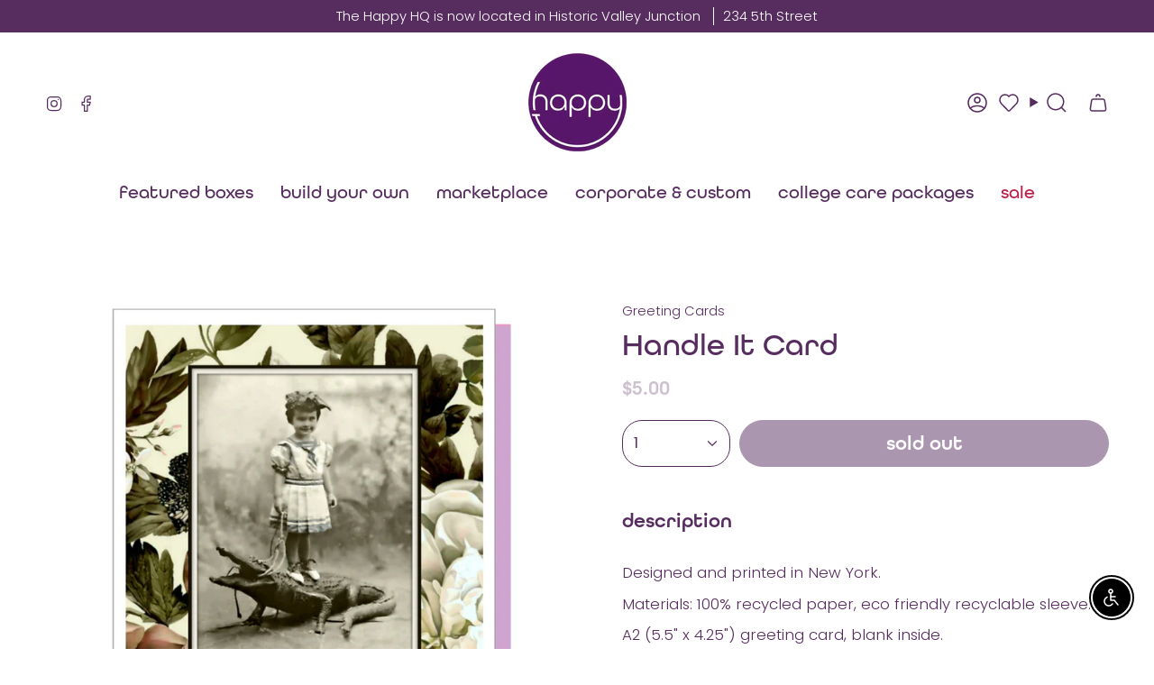

--- FILE ---
content_type: text/css
request_url: https://happydsm.com/cdn/shop/t/16/assets/custom.css?v=22732711946776432191729698188
body_size: 1069
content:
.navlink--toplevel .navtext,.btn,.btn--text,.quick-add__button,.tabs>li,.review__author__name,.product-item__price,.product__price,.filter-group__heading,.sliderow__title,.footer__block__title{font-family:var(--FONT-STACK-HEADING);font-style:var(--FONT-STYLE-HEADING);font-weight:var(--FONT-WEIGHT-HEADING);font-size:22px;text-transform:lowercase}.navlink--toplevel .navtext{font-size:20px;font-weight:500}h1 em,h2 em,h3 em{font-family:DingDong Regular;font-style:normal;font-weight:500;font-size:1.3em}.navlink--grandchild .navtext{font-family:var(--FONT-STACK-BODY);font-style:var(--FONT-STYLE-BODY);font-weight:var(--FONT-WEIGHT-BODY);font-size:calc(1rem * var(--FONT-ADJUST-BODY));letter-spacing:var(--LETTER-SPACING-BODY)}.btn--text{font-weight:700;background:unset}.hero__rte.font-heading{font-weight:500;line-height:1.4}.hero__subheading{font-weight:700}h6,.article__author-bio h3,.blog-section .article__image .article__tags,.h6{font-size:calc(var(--font-3) * var(--FONT-ADJUST-HEADING))}.review__content blockquote,.product__title{font-weight:500}.popout--group .popout__toggle,.popout--sort .popout__toggle,.sidebar__item{font-size:1rem}.product-item__title{font-size:1.1rem;color:var(--text)!important}.quantity-selector,.select-popout__toggle,.select-popout__list,.product__subs__option,.radio__button{font-size:var(--FONT-SIZE-BASE)}.cart__widget__title{font-size:18px;text-transform:lowercase}.wrapper--narrow{max-width:850px}.btn:not(.btn--text){min-width:240px}.borders--top{border-top:2px solid var(--border);padding-top:var(--PT)}.borders--bottom{border-bottom:2px solid var(--border);padding-bottom:var(--PB)}.borders--both{border-top:2px solid var(--border);border-bottom:2px solid var(--border);padding-top:var(--PT);padding-bottom:var(--PB)}.reviews .borders--top,.reviews .borders--bottom,.reviews .borders--both{padding-top:0;padding-bottom:0}.reviews .hero__subheading{padding-top:var(--PT);margin-bottom:0}.hero__title p{margin:0}.btn--scroll-top.btn--black{background:var(--BTN-PRIMARY-BG-COLOR);border-color:var(--BTN-PRIMARY-BG-COLOR);min-width:70px;width:70px;height:70px}img.fit-contain{object-fit:contain}.newsletter__message input{-webkit-text-fill-color:#fff;color:#fff}.product-item .sale-box,.product-item .preorder-box,.product-item .badge-box{width:100%;max-width:100%;border-radius:0;top:unset;left:0;bottom:0;text-align:left;text-transform:capitalize;font-size:16px}.product-item .badge-box.sold-out{background:#84bc01}.quick-add__button{background:var(--COLOR-TEXT);color:var(--COLOR-BG)}.quick-add__button .btn__plus{color:var(--COLOR-BG)}.dropdown__family .btn{color:#fff!important;margin-top:20px}.cart__price__loader{display:none}.cart__widget__products{display:flex;overflow:scroll;scroll-snap-type:x mandatory}.cart__widget__products quick-add-product{min-width:calc(100% - 40px);scroll-snap-align:start;margin-right:20px}.cart__widget__products quick-add-product:last-child{margin-right:0}.cart__widget .product-upsell{align-items:center}.product-upsell__holder--cart .product-upsell__image__link{height:auto}.cart__widget .product-upsell__image{width:90px}.product-upsell__holder--cart .product-upsell__content{padding:10px 20px}.cart__widget__products .product-upsell__holder{margin:0!important}.footer__quicklinks li{margin-bottom:12px}.index-image-text{background-color:transparent}.hover-column .column__content{display:flex;align-items:center;justify-content:center;flex-wrap:wrap;height:calc((100vw - var(--outer) - var(--outer))/var(--columns) - 25.6px);background:var(--bg-color);border-radius:50%;padding:20px;cursor:pointer}.hover-column a{color:var(--text)}.column__content--hover{display:none}.hover-column .column__content:hover .column__content--hover{display:block}.hover-column .column__content:hover .column__content--default{display:none}@media only screen and (max-width: 1200px){.section-hover-columns .grid--mobile-slider{display:flex;flex-flow:row nowrap;justify-content:flex-start;gap:0;margin-left:var(--outer-offset);margin-right:var(--outer-offset);padding-left:var(--outer);padding-right:0;overflow-x:scroll;overflow-y:hidden;scroll-snap-type:x mandatory;scroll-padding:var(--outer);scrollbar-width:none;-ms-overflow-style:none}.grid--mobile-slider .grid-item.hover-column{flex:0 0 auto;width:250px;margin-right:var(--gap);scroll-snap-align:start}.hover-column .column__content{height:250px}}.map-section__carousel .flickity-cell.is-selected{width:100%!important;height:100%}.map-section .column__block{border:2px solid}.map-section .column__block--content{margin-top:20px}.map-section .flickity-page-dots{display:none}@media only screen and (min-width: 990px){.map-section .flickity-viewport,.map-section__carousel{height:100%!important}.map-section .column__block--content{margin-top:0;margin-right:20px}}@media only screen and (max-width: 989px){.map-section .image__hero__frame,.map-section .column__block{min-height:calc(100vw - (var(--outer) * 2));height:calc(100vw - (var(--outer) * 2))}.map-section__carousel .flickity-cell{width:calc(100vw - (var(--outer) * 2))!important;height:calc(100vw - (var(--outer) * 2))}}.login form{max-width:500px;margin:0 auto}.collection--marketplace .filter-group--tag.filter-group--type,.collection--featured-boxes .filter-group--tag.filter-group--type,.collection--featured-boxes .filter-group--Collection,.radio__legend__value{display:none}.is-locked .product__block--buttons product-form,.is-locked .select__fieldset,.is-locked [data-product-variants]{display:none}.locked-product-message{height:fit-content;border:1.5px solid;padding:10px 20px;line-height:1.5em}.product__submit .swym-add-to-wishlist{border-radius:5px!important;font-weight:700!important;font-size:14px!important;font-family:var(--FONT-STACK-SUBHEADING)!important}.swym-ui-components .swym-bg-2,.swym-ui-component .swym-bg-2{background:#562c5f!important}
/*# sourceMappingURL=/cdn/shop/t/16/assets/custom.css.map?v=22732711946776432191729698188 */


--- FILE ---
content_type: text/css
request_url: https://happydsm.com/cdn/shop/t/16/assets/font-settings.css?v=129472504689320820441759333316
body_size: 471
content:
@font-face{font-family:Poppins;font-weight:600;font-style:normal;font-display:swap;src:url(//happydsm.com/cdn/fonts/poppins/poppins_n6.aa29d4918bc243723d56b59572e18228ed0786f6.woff2?h1=aGFwcHlkc20uY29t&h2=aGFwcHktZHNtLmFjY291bnQubXlzaG9waWZ5LmNvbQ&hmac=cd234076a7cb185f6b7a63d36b756864f336eb53829029c6b23804d4a13f7d18) format("woff2"),url(//happydsm.com/cdn/fonts/poppins/poppins_n6.5f815d845fe073750885d5b7e619ee00e8111208.woff?h1=aGFwcHlkc20uY29t&h2=aGFwcHktZHNtLmFjY291bnQubXlzaG9waWZ5LmNvbQ&hmac=3adad95293aca9ce257935d67fe7c1df37cc8b0b931cf9651f3d821766a2602e) format("woff")}@font-face{font-family:Poppins;font-weight:300;font-style:normal;font-display:swap;src:url(//happydsm.com/cdn/fonts/poppins/poppins_n3.05f58335c3209cce17da4f1f1ab324ebe2982441.woff2?h1=aGFwcHlkc20uY29t&h2=aGFwcHktZHNtLmFjY291bnQubXlzaG9waWZ5LmNvbQ&hmac=bf0d8dc4af3cf89ba81e8a9a1b1b7aea09320ffd2770316d1d311de770d56e41) format("woff2"),url(//happydsm.com/cdn/fonts/poppins/poppins_n3.6971368e1f131d2c8ff8e3a44a36b577fdda3ff5.woff?h1=aGFwcHlkc20uY29t&h2=aGFwcHktZHNtLmFjY291bnQubXlzaG9waWZ5LmNvbQ&hmac=de1c5400c70b8ab1767259abf883b523ce71c94012cbb00e34243317165130fe) format("woff")}@font-face{font-family:Source Sans Pro;font-weight:400;font-style:normal;font-display:swap;src:url(//happydsm.com/cdn/fonts/source_sans_pro/sourcesanspro_n4.50ae3e156aed9a794db7e94c4d00984c7b66616c.woff2?h1=aGFwcHlkc20uY29t&h2=aGFwcHktZHNtLmFjY291bnQubXlzaG9waWZ5LmNvbQ&hmac=7424feae053db75474dd76cae1e1ed2ce4b84410b966a386c20f7dd604442b4a) format("woff2"),url(//happydsm.com/cdn/fonts/source_sans_pro/sourcesanspro_n4.d1662e048bd96ae7123e46600ff9744c0d84502d.woff?h1=aGFwcHlkc20uY29t&h2=aGFwcHktZHNtLmFjY291bnQubXlzaG9waWZ5LmNvbQ&hmac=ce1c1cb162cba3d86f5baf3f23af061c371871bf30b0e6d06b3afedec99ecbbe) format("woff")}@font-face{font-family:Poppins;font-weight:700;font-style:normal;font-display:swap;src:url(//happydsm.com/cdn/fonts/poppins/poppins_n7.56758dcf284489feb014a026f3727f2f20a54626.woff2?h1=aGFwcHlkc20uY29t&h2=aGFwcHktZHNtLmFjY291bnQubXlzaG9waWZ5LmNvbQ&hmac=0b069fc3f41887ab5b646f2a7d5e2b95c3e83693b796ec2cd12c9a96039ca881) format("woff2"),url(//happydsm.com/cdn/fonts/poppins/poppins_n7.f34f55d9b3d3205d2cd6f64955ff4b36f0cfd8da.woff?h1=aGFwcHlkc20uY29t&h2=aGFwcHktZHNtLmFjY291bnQubXlzaG9waWZ5LmNvbQ&hmac=0bb4ae513cc8a82e1c4d4025fe616493ceace40b705ad2cc5e25127894f2f455) format("woff")}@font-face{font-family:Poppins;font-weight:400;font-style:normal;font-display:swap;src:url(//happydsm.com/cdn/fonts/poppins/poppins_n4.0ba78fa5af9b0e1a374041b3ceaadf0a43b41362.woff2?h1=aGFwcHlkc20uY29t&h2=aGFwcHktZHNtLmFjY291bnQubXlzaG9waWZ5LmNvbQ&hmac=be54935bf8d4e486cd4b70aef1c53f9bc034396624919a76f1d6c85e38057b79) format("woff2"),url(//happydsm.com/cdn/fonts/poppins/poppins_n4.214741a72ff2596839fc9760ee7a770386cf16ca.woff?h1=aGFwcHlkc20uY29t&h2=aGFwcHktZHNtLmFjY291bnQubXlzaG9waWZ5LmNvbQ&hmac=141bfa32dce84d74d66c858d6d483e767101a1f822dc7a1b1a7f0441e28f5544) format("woff")}@font-face{font-family:Poppins;font-weight:300;font-style:italic;font-display:swap;src:url(//happydsm.com/cdn/fonts/poppins/poppins_i3.8536b4423050219f608e17f134fe9ea3b01ed890.woff2?h1=aGFwcHlkc20uY29t&h2=aGFwcHktZHNtLmFjY291bnQubXlzaG9waWZ5LmNvbQ&hmac=ae541493b607167b89063d24c12fb5b2f862be99012bbb6e36c390924e372e55) format("woff2"),url(//happydsm.com/cdn/fonts/poppins/poppins_i3.0f4433ada196bcabf726ed78f8e37e0995762f7f.woff?h1=aGFwcHlkc20uY29t&h2=aGFwcHktZHNtLmFjY291bnQubXlzaG9waWZ5LmNvbQ&hmac=7f4652bada2d6f967d330e9fe2f4151978a322325bc326d1c47a093483f82a15) format("woff")}@font-face{font-family:Poppins;font-weight:400;font-style:italic;font-display:swap;src:url(//happydsm.com/cdn/fonts/poppins/poppins_i4.846ad1e22474f856bd6b81ba4585a60799a9f5d2.woff2?h1=aGFwcHlkc20uY29t&h2=aGFwcHktZHNtLmFjY291bnQubXlzaG9waWZ5LmNvbQ&hmac=d384862170ed251e4140d1a85fcce94ba8943044c6c463a57fc64ad76218afb8) format("woff2"),url(//happydsm.com/cdn/fonts/poppins/poppins_i4.56b43284e8b52fc64c1fd271f289a39e8477e9ec.woff?h1=aGFwcHlkc20uY29t&h2=aGFwcHktZHNtLmFjY291bnQubXlzaG9waWZ5LmNvbQ&hmac=2dc0cc93de0e2af07e1d83b125883550c69eecdb79e03b3e94890652bf6456fc) format("woff")}
/*# sourceMappingURL=/cdn/shop/t/16/assets/font-settings.css.map?v=129472504689320820441759333316 */
